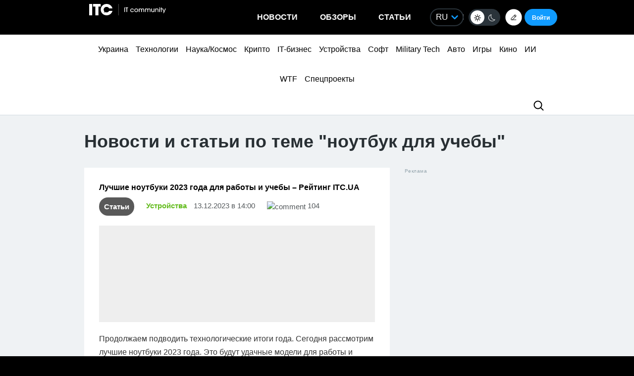

--- FILE ---
content_type: text/html; charset=utf-8
request_url: https://www.google.com/recaptcha/api2/aframe
body_size: 266
content:
<!DOCTYPE HTML><html><head><meta http-equiv="content-type" content="text/html; charset=UTF-8"></head><body><script nonce="oSTM4ZCAf57f9bx15PRpfw">/** Anti-fraud and anti-abuse applications only. See google.com/recaptcha */ try{var clients={'sodar':'https://pagead2.googlesyndication.com/pagead/sodar?'};window.addEventListener("message",function(a){try{if(a.source===window.parent){var b=JSON.parse(a.data);var c=clients[b['id']];if(c){var d=document.createElement('img');d.src=c+b['params']+'&rc='+(localStorage.getItem("rc::a")?sessionStorage.getItem("rc::b"):"");window.document.body.appendChild(d);sessionStorage.setItem("rc::e",parseInt(sessionStorage.getItem("rc::e")||0)+1);localStorage.setItem("rc::h",'1768741871418');}}}catch(b){}});window.parent.postMessage("_grecaptcha_ready", "*");}catch(b){}</script></body></html>

--- FILE ---
content_type: application/javascript; charset=UTF-8
request_url: https://itcua.disqus.com/count-data.js?1=1189650%20https%3A%2F%2Fitc.ua%2F%3Fp%3D1189650&1=1415694%20https%3A%2F%2Fitc.ua%2F%3Fp%3D1415694&1=1686620%20https%3A%2F%2Fitc.ua%2F%3Fp%3D1686620&1=1692682%20https%3A%2F%2Fitc.ua%2F%3Fp%3D1692682&1=1842261%20https%3A%2F%2Fitc.ua%2F%3Fp%3D1842261&1=1867230%20https%3A%2F%2Fitc.ua%2F%3Fp%3D1867230&1=1937916%20https%3A%2F%2Fitc.ua%2F%3Fp%3D1937916&1=4100295%20https%3A%2F%2Fitc.ua%2F%3Fp%3D4100295&1=4104789%20https%3A%2F%2Fitc.ua%2F%3Fp%3D4104789&1=4106000%20https%3A%2F%2Fitc.ua%2F%3Fp%3D4106000
body_size: 615
content:
var DISQUSWIDGETS;

if (typeof DISQUSWIDGETS != 'undefined') {
    DISQUSWIDGETS.displayCount({"text":{"and":"\u0442\u0430","comments":{"zero":"0","multiple":"{num}","one":"1"}},"counts":[{"id":"1842261 https:\/\/itc.ua\/?p=1842261","comments":71},{"id":"1692682 https:\/\/itc.ua\/?p=1692682","comments":67},{"id":"1686620 https:\/\/itc.ua\/?p=1686620","comments":45},{"id":"1415694 https:\/\/itc.ua\/?p=1415694","comments":107},{"id":"1937916 https:\/\/itc.ua\/?p=1937916","comments":104},{"id":"1867230 https:\/\/itc.ua\/?p=1867230","comments":34},{"id":"1189650 https:\/\/itc.ua\/?p=1189650","comments":18}]});
}

--- FILE ---
content_type: application/javascript; charset=UTF-8
request_url: https://itcua.disqus.com/count-data.js?1=4116066%20https%3A%2F%2Fitc.ua%2F%3Fp%3D4116066&1=4119468%20https%3A%2F%2Fitc.ua%2F%3Fp%3D4119468&1=4122443%20https%3A%2F%2Fitc.ua%2F%3Fp%3D4122443&1=4124865%20https%3A%2F%2Fitc.ua%2F%3Fp%3D4124865&1=4142351%20https%3A%2F%2Fitc.ua%2F%3Fp%3D4142351&1=4145746%20https%3A%2F%2Fitc.ua%2F%3Fp%3D4145746&1=4148287%20https%3A%2F%2Fitc.ua%2F%3Fp%3D4148287&1=4148399%20https%3A%2F%2Fitc.ua%2F%3Fp%3D4148399&1=4149351%20https%3A%2F%2Fitc.ua%2F%3Fp%3D4149351&2=https%3A%2F%2Fitc.ua%2Fua%2Fnovini%2Fkytaj-vpershe-stav-liderom-svitovogo-rynku-avto-ta-obignav-yaponiyu%2F
body_size: 614
content:
var DISQUSWIDGETS;

if (typeof DISQUSWIDGETS != 'undefined') {
    DISQUSWIDGETS.displayCount({"text":{"and":"\u0442\u0430","comments":{"zero":"0","multiple":"{num}","one":"1"}},"counts":[{"id":"4142351 https:\/\/itc.ua\/?p=4142351","comments":7},{"id":"4148287 https:\/\/itc.ua\/?p=4148287","comments":38},{"id":"4148399 https:\/\/itc.ua\/?p=4148399","comments":11},{"id":"4145746 https:\/\/itc.ua\/?p=4145746","comments":6},{"id":"4149351 https:\/\/itc.ua\/?p=4149351","comments":2},{"id":"https:\/\/itc.ua\/ua\/novini\/kytaj-vpershe-stav-liderom-svitovogo-rynku-avto-ta-obignav-yaponiyu\/","comments":112}]});
}

--- FILE ---
content_type: image/svg+xml
request_url: https://itc.ua/wp-content/themes/ITC_6.0/images/group_logo/mc.svg
body_size: 5900
content:
<svg width="396" height="162" viewBox="0 0 396 162" fill="none" xmlns="http://www.w3.org/2000/svg">
<path d="M158.512 27.2969L159.952 57.0879C158.261 57.2029 156.6 57.4308 154.979 57.7656L153.705 31.4307L26.9785 5.94727L5.75391 156.979L159.753 156.438L158.512 130.785C159.822 130.926 161.152 131 162.5 131C162.844 131 163.186 130.995 163.527 130.985L165 161.42L0 162L22.7646 0L158.512 27.2969Z" fill="#FFE043"/>
<path d="M115.088 59L124 122.985H110.292L105.199 86.4751L91.0712 123H78.7955L64.8855 86.4751L59.4522 122.985H45L53.8011 59H67.7111L84.5535 100.651L101.396 59H115.088Z" fill="white"/>
<path d="M187 112.605C184.772 115.914 181.63 118.507 177.953 120.07C173.239 122.14 168.122 123.136 162.973 122.985C158.73 122.968 154.528 122.149 150.59 120.573C146.708 119.073 143.145 116.857 140.086 114.041C137.037 111.19 134.566 107.781 132.808 103.999C130.914 99.9424 129.956 95.5144 130.002 91.0399C129.956 86.5654 130.915 82.1374 132.808 78.0804C134.599 74.2572 137.104 70.8087 140.188 67.919C143.248 65.1038 146.811 62.8877 150.693 61.3864C154.63 59.8189 158.829 59.0092 163.068 59C165.724 59.0029 168.373 59.2813 170.971 59.8307C173.302 60.2922 175.571 61.0259 177.73 62.0167C179.62 62.9135 181.399 64.0261 183.032 65.3322C184.492 66.4677 185.756 67.8338 186.773 69.3764L182.616 80.7729C180.63 78.4985 178.186 76.6662 175.443 75.3952C171.955 73.6759 168.102 72.8222 164.212 72.9068C161.424 72.8747 158.65 73.2955 155.998 74.1528C153.604 74.9457 151.381 76.1818 149.447 77.7962C147.569 79.342 146.062 81.2873 145.037 83.4895C144.011 85.6916 143.493 88.0947 143.52 90.5225C143.489 92.9547 144.005 95.363 145.031 97.5699C146.056 99.7768 147.565 101.726 149.447 103.274C151.381 104.889 153.604 106.125 155.998 106.918C158.65 107.775 161.424 108.196 164.212 108.164C168.172 108.283 172.101 107.428 175.651 105.675C178.387 104.341 180.799 102.43 182.721 100.075L187 111.88V112.605Z" fill="white"/>
<line x1="211.446" y1="59" x2="211.446" y2="123" stroke="white" stroke-width="0.892762"/>
<path d="M236.07 59H240.251L247.521 76.7419H247.789L255.058 59H259.239V81.8237H255.961V65.3077H255.749L249.015 81.7903H246.294L239.56 65.2966H239.348V81.8237H236.07V59Z" fill="white"/>
<path d="M270.88 82.1692C269.275 82.1692 267.874 81.8014 266.677 81.0659C265.48 80.3304 264.551 79.3014 263.889 77.9789C263.228 76.6564 262.897 75.1111 262.897 73.3428C262.897 71.5672 263.228 70.0144 263.889 68.6845C264.551 67.3546 265.48 66.3219 266.677 65.5863C267.874 64.8508 269.275 64.483 270.88 64.483C272.486 64.483 273.887 64.8508 275.084 65.5863C276.28 66.3219 277.209 67.3546 277.871 68.6845C278.533 70.0144 278.863 71.5672 278.863 73.3428C278.863 75.1111 278.533 76.6564 277.871 77.9789C277.209 79.3014 276.28 80.3304 275.084 81.0659C273.887 81.8014 272.486 82.1692 270.88 82.1692ZM270.891 79.3719C271.932 79.3719 272.794 79.097 273.478 78.5473C274.162 77.9975 274.667 77.2657 274.994 76.3518C275.329 75.438 275.496 74.4313 275.496 73.3317C275.496 72.2395 275.329 71.2365 274.994 70.3227C274.667 69.4014 274.162 68.6622 273.478 68.105C272.794 67.5477 271.932 67.2691 270.891 67.2691C269.843 67.2691 268.974 67.5477 268.282 68.105C267.599 68.6622 267.089 69.4014 266.755 70.3227C266.428 71.2365 266.264 72.2395 266.264 73.3317C266.264 74.4313 266.428 75.438 266.755 76.3518C267.089 77.2657 267.599 77.9975 268.282 78.5473C268.974 79.097 269.843 79.3719 270.891 79.3719Z" fill="white"/>
<path d="M285.604 71.66V81.8237H282.27V64.7059H285.47V67.492H285.682C286.076 66.5856 286.693 65.8575 287.533 65.3077C288.38 64.7579 289.447 64.483 290.733 64.483C291.9 64.483 292.922 64.7282 293.799 65.2186C294.676 65.7015 295.356 66.4222 295.839 67.3806C296.323 68.339 296.564 69.524 296.564 70.9356V81.8237H293.23V71.3368C293.23 70.0961 292.907 69.1265 292.26 68.4282C291.614 67.7223 290.726 67.3694 289.596 67.3694C288.823 67.3694 288.135 67.5366 287.533 67.8709C286.938 68.2053 286.466 68.6956 286.117 69.342C285.775 69.9809 285.604 70.7536 285.604 71.66Z" fill="white"/>
<path d="M308.102 82.1692C306.415 82.1692 304.962 81.8088 303.743 81.0882C302.531 80.3601 301.595 79.3385 300.933 78.0235C300.279 76.701 299.952 75.1519 299.952 73.3763C299.952 71.6229 300.279 70.0775 300.933 68.7402C301.595 67.4029 302.516 66.359 303.698 65.6086C304.887 64.8582 306.277 64.483 307.868 64.483C308.834 64.483 309.771 64.6428 310.678 64.9622C311.585 65.2817 312.398 65.7832 313.119 66.4667C313.84 67.1503 314.409 68.0381 314.825 69.1302C315.242 70.215 315.45 71.5337 315.45 73.0865V74.2678H301.836V71.7715H312.183C312.183 70.8948 312.005 70.1184 311.648 69.4423C311.291 68.7588 310.789 68.2201 310.143 67.8264C309.503 67.4326 308.753 67.2357 307.89 67.2357C306.954 67.2357 306.136 67.466 305.437 67.9267C304.746 68.3799 304.211 68.9742 303.832 69.7098C303.46 70.4379 303.274 71.2291 303.274 72.0835V74.0338C303.274 75.1779 303.475 76.1512 303.876 76.9536C304.285 77.756 304.854 78.3689 305.582 78.7924C306.311 79.2085 307.162 79.4165 308.136 79.4165C308.767 79.4165 309.343 79.3274 309.864 79.1491C310.384 78.9633 310.834 78.6884 311.213 78.3244C311.592 77.9603 311.882 77.5108 312.083 76.9759L315.238 77.5443C314.985 78.473 314.532 79.2865 313.878 79.9849C313.231 80.6758 312.417 81.2145 311.436 81.6008C310.462 81.9797 309.351 82.1692 308.102 82.1692Z" fill="white"/>
<path d="M320.451 88.2429C319.953 88.2429 319.5 88.202 319.091 88.1203C318.682 88.046 318.377 87.9643 318.177 87.8751L318.98 85.1447C319.589 85.3082 320.132 85.3788 320.607 85.3565C321.083 85.3342 321.503 85.1559 321.867 84.8216C322.239 84.4872 322.566 83.9411 322.848 83.1833L323.261 82.0466L316.995 64.7059H320.563L324.9 77.99H325.078L329.416 64.7059H332.995L325.937 84.1083C325.61 84.9999 325.194 85.754 324.688 86.3706C324.183 86.9947 323.581 87.4628 322.882 87.7748C322.183 88.0869 321.373 88.2429 320.451 88.2429Z" fill="white"/>
<path d="M240.787 123C239.701 123 238.72 122.799 237.843 122.398C236.966 121.99 236.271 121.399 235.758 120.626C235.253 119.854 235 118.906 235 117.784C235 116.819 235.186 116.024 235.557 115.4C235.929 114.775 236.431 114.281 237.063 113.917C237.694 113.553 238.401 113.278 239.181 113.093C239.962 112.907 240.757 112.766 241.567 112.669C242.593 112.55 243.425 112.454 244.065 112.379C244.704 112.298 245.168 112.168 245.458 111.989C245.748 111.811 245.893 111.521 245.893 111.12V111.042C245.893 110.069 245.618 109.315 245.068 108.78C244.525 108.245 243.715 107.977 242.637 107.977C241.515 107.977 240.631 108.226 239.984 108.724C239.345 109.214 238.902 109.76 238.657 110.362L235.524 109.649C235.896 108.609 236.438 107.769 237.152 107.13C237.873 106.484 238.702 106.016 239.638 105.726C240.575 105.429 241.56 105.28 242.593 105.28C243.277 105.28 244.001 105.362 244.767 105.526C245.54 105.682 246.261 105.971 246.93 106.395C247.606 106.818 248.16 107.424 248.591 108.211C249.022 108.992 249.238 110.006 249.238 111.254V122.621H245.982V120.281H245.849C245.633 120.712 245.31 121.135 244.878 121.551C244.447 121.967 243.894 122.313 243.217 122.588C242.541 122.863 241.731 123 240.787 123ZM241.511 120.325C242.433 120.325 243.221 120.143 243.875 119.779C244.537 119.415 245.038 118.94 245.38 118.353C245.73 117.758 245.904 117.123 245.904 116.447V114.241C245.785 114.359 245.555 114.471 245.213 114.575C244.878 114.671 244.496 114.757 244.065 114.831C243.633 114.898 243.213 114.961 242.805 115.021C242.396 115.073 242.054 115.117 241.779 115.154C241.132 115.236 240.541 115.374 240.006 115.567C239.478 115.76 239.055 116.038 238.735 116.403C238.423 116.759 238.267 117.235 238.267 117.829C238.267 118.654 238.572 119.278 239.181 119.701C239.791 120.117 240.567 120.325 241.511 120.325Z" fill="white"/>
<path d="M256.698 112.457V122.621H253.364V105.503H256.564V108.289H256.776C257.17 107.383 257.787 106.655 258.627 106.105C259.474 105.555 260.541 105.28 261.827 105.28C262.994 105.28 264.016 105.526 264.893 106.016C265.77 106.499 266.45 107.22 266.933 108.178C267.416 109.136 267.658 110.321 267.658 111.733V122.621H264.324V112.134C264.324 110.893 264.001 109.924 263.354 109.226C262.708 108.52 261.819 108.167 260.69 108.167C259.917 108.167 259.229 108.334 258.627 108.668C258.032 109.003 257.56 109.493 257.211 110.139C256.869 110.778 256.698 111.551 256.698 112.457Z" fill="white"/>
<path d="M278.226 122.955C276.843 122.955 275.61 122.603 274.524 121.897C273.447 121.183 272.599 120.169 271.982 118.854C271.373 117.532 271.068 115.946 271.068 114.096C271.068 112.246 271.376 110.663 271.993 109.348C272.618 108.033 273.473 107.026 274.558 106.328C275.643 105.63 276.873 105.28 278.248 105.28C279.311 105.28 280.166 105.459 280.813 105.815C281.467 106.165 281.972 106.573 282.329 107.041C282.693 107.509 282.976 107.922 283.176 108.278H283.377V99.7974H286.711V122.621H283.455V119.958H283.176C282.976 120.322 282.686 120.738 282.307 121.206C281.935 121.674 281.422 122.082 280.768 122.432C280.114 122.781 279.267 122.955 278.226 122.955ZM278.962 120.114C279.921 120.114 280.731 119.861 281.392 119.356C282.061 118.843 282.567 118.134 282.909 117.227C283.258 116.321 283.433 115.266 283.433 114.062C283.433 112.873 283.262 111.833 282.92 110.942C282.578 110.05 282.076 109.356 281.415 108.858C280.753 108.36 279.936 108.111 278.962 108.111C277.958 108.111 277.122 108.371 276.453 108.891C275.784 109.411 275.279 110.121 274.937 111.02C274.602 111.919 274.435 112.933 274.435 114.062C274.435 115.206 274.606 116.235 274.948 117.149C275.29 118.063 275.795 118.787 276.464 119.322C277.141 119.85 277.973 120.114 278.962 120.114Z" fill="white"/>
<path d="M318.383 107.22H314.904C314.771 106.477 314.522 105.823 314.157 105.258C313.793 104.693 313.347 104.214 312.819 103.821C312.292 103.427 311.701 103.13 311.047 102.929C310.4 102.728 309.712 102.628 308.984 102.628C307.668 102.628 306.49 102.959 305.45 103.62C304.416 104.281 303.599 105.251 302.997 106.529C302.402 107.806 302.105 109.367 302.105 111.209C302.105 113.067 302.402 114.634 302.997 115.912C303.599 117.19 304.42 118.156 305.461 118.81C306.501 119.464 307.672 119.79 308.973 119.79C309.694 119.79 310.378 119.694 311.024 119.501C311.678 119.3 312.269 119.007 312.797 118.62C313.325 118.234 313.771 117.762 314.135 117.205C314.507 116.64 314.763 115.994 314.904 115.266L318.383 115.277C318.197 116.399 317.837 117.432 317.302 118.375C316.774 119.311 316.094 120.121 315.261 120.805C314.436 121.481 313.492 122.004 312.429 122.376C311.366 122.747 310.207 122.933 308.951 122.933C306.973 122.933 305.212 122.465 303.666 121.529C302.12 120.585 300.901 119.237 300.009 117.484C299.124 115.73 298.682 113.639 298.682 111.209C298.682 108.772 299.128 106.681 300.02 104.935C300.912 103.182 302.131 101.837 303.677 100.901C305.223 99.9571 306.981 99.4853 308.951 99.4853C310.162 99.4853 311.292 99.6599 312.34 100.009C313.395 100.351 314.343 100.856 315.183 101.525C316.023 102.186 316.718 102.996 317.268 103.954C317.818 104.905 318.19 105.994 318.383 107.22Z" fill="white"/>
<path d="M326.908 123C325.823 123 324.841 122.799 323.964 122.398C323.087 121.99 322.392 121.399 321.879 120.626C321.374 119.854 321.121 118.906 321.121 117.784C321.121 116.819 321.307 116.024 321.679 115.4C322.05 114.775 322.552 114.281 323.184 113.917C323.816 113.553 324.522 113.278 325.302 113.093C326.083 112.907 326.878 112.766 327.688 112.669C328.714 112.55 329.547 112.454 330.186 112.379C330.825 112.298 331.29 112.168 331.58 111.989C331.869 111.811 332.014 111.521 332.014 111.12V111.042C332.014 110.069 331.739 109.315 331.189 108.78C330.647 108.245 329.836 107.977 328.759 107.977C327.636 107.977 326.752 108.226 326.105 108.724C325.466 109.214 325.024 109.76 324.778 110.362L321.645 109.649C322.017 108.609 322.56 107.769 323.273 107.13C323.994 106.484 324.823 106.016 325.759 105.726C326.696 105.429 327.681 105.28 328.714 105.28C329.398 105.28 330.123 105.362 330.888 105.526C331.661 105.682 332.382 105.971 333.051 106.395C333.728 106.818 334.281 107.424 334.713 108.211C335.144 108.992 335.359 110.006 335.359 111.254V122.621H332.104V120.281H331.97C331.754 120.712 331.431 121.135 331 121.551C330.569 121.967 330.015 122.313 329.338 122.588C328.662 122.863 327.852 123 326.908 123ZM327.633 120.325C328.554 120.325 329.342 120.143 329.996 119.779C330.658 119.415 331.16 118.94 331.501 118.353C331.851 117.758 332.026 117.123 332.026 116.447V114.241C331.907 114.359 331.676 114.471 331.334 114.575C331 114.671 330.617 114.757 330.186 114.831C329.755 114.898 329.335 114.961 328.926 115.021C328.517 115.073 328.175 115.117 327.9 115.154C327.254 115.236 326.663 115.374 326.127 115.567C325.6 115.76 325.176 116.038 324.856 116.403C324.544 116.759 324.388 117.235 324.388 117.829C324.388 118.654 324.693 119.278 325.302 119.701C325.912 120.117 326.689 120.325 327.633 120.325Z" fill="white"/>
<path d="M339.486 122.621V105.503H342.708V108.223H342.886C343.198 107.301 343.748 106.577 344.536 106.049C345.332 105.514 346.231 105.247 347.234 105.247C347.443 105.247 347.688 105.254 347.97 105.269C348.26 105.284 348.487 105.303 348.65 105.325V108.512C348.517 108.475 348.279 108.434 347.937 108.39C347.595 108.338 347.253 108.312 346.911 108.312C346.123 108.312 345.421 108.479 344.804 108.813C344.194 109.14 343.711 109.597 343.354 110.184C342.998 110.763 342.819 111.425 342.819 112.168V122.621H339.486Z" fill="white"/>
<path d="M357.989 122.967C356.302 122.967 354.849 122.606 353.63 121.886C352.418 121.157 351.482 120.136 350.82 118.821C350.166 117.498 349.839 115.949 349.839 114.174C349.839 112.42 350.166 110.875 350.82 109.538C351.482 108.2 352.403 107.156 353.585 106.406C354.774 105.656 356.164 105.28 357.755 105.28C358.721 105.28 359.658 105.44 360.565 105.76C361.472 106.079 362.286 106.581 363.007 107.264C363.728 107.948 364.296 108.835 364.712 109.928C365.129 111.012 365.337 112.331 365.337 113.884V115.065H351.723V112.569H362.07C362.07 111.692 361.892 110.916 361.535 110.24C361.178 109.556 360.676 109.018 360.03 108.624C359.39 108.23 358.64 108.033 357.777 108.033C356.841 108.033 356.023 108.263 355.324 108.724C354.633 109.177 354.098 109.772 353.719 110.507C353.347 111.235 353.161 112.026 353.161 112.881V114.831C353.161 115.975 353.362 116.949 353.764 117.751C354.172 118.553 354.741 119.166 355.469 119.59C356.198 120.006 357.049 120.214 358.023 120.214C358.654 120.214 359.231 120.125 359.751 119.946C360.271 119.761 360.721 119.486 361.1 119.122C361.479 118.758 361.769 118.308 361.97 117.773L365.125 118.342C364.872 119.27 364.419 120.084 363.765 120.782C363.118 121.473 362.304 122.012 361.323 122.398C360.349 122.777 359.238 122.967 357.989 122.967Z" fill="white"/>
<path d="M376.103 122.967C374.415 122.967 372.962 122.606 371.743 121.886C370.532 121.157 369.595 120.136 368.933 118.821C368.279 117.498 367.952 115.949 367.952 114.174C367.952 112.42 368.279 110.875 368.933 109.538C369.595 108.2 370.517 107.156 371.699 106.406C372.888 105.656 374.278 105.28 375.868 105.28C376.835 105.28 377.771 105.44 378.678 105.76C379.585 106.079 380.399 106.581 381.12 107.264C381.841 107.948 382.41 108.835 382.826 109.928C383.242 111.012 383.45 112.331 383.45 113.884V115.065H369.837V112.569H380.183C380.183 111.692 380.005 110.916 379.648 110.24C379.291 109.556 378.79 109.018 378.143 108.624C377.504 108.23 376.753 108.033 375.891 108.033C374.954 108.033 374.137 108.263 373.438 108.724C372.747 109.177 372.211 109.772 371.832 110.507C371.461 111.235 371.275 112.026 371.275 112.881V114.831C371.275 115.975 371.476 116.949 371.877 117.751C372.286 118.553 372.854 119.166 373.583 119.59C374.311 120.006 375.162 120.214 376.136 120.214C376.768 120.214 377.344 120.125 377.864 119.946C378.385 119.761 378.834 119.486 379.213 119.122C379.592 118.758 379.882 118.308 380.083 117.773L383.238 118.342C382.986 119.27 382.532 120.084 381.878 120.782C381.231 121.473 380.418 122.012 379.436 122.398C378.463 122.777 377.351 122.967 376.103 122.967Z" fill="white"/>
<path d="M386.835 122.621V105.503H390.057V108.223H390.236C390.548 107.301 391.098 106.577 391.886 106.049C392.681 105.514 393.581 105.247 394.584 105.247C394.792 105.247 395.037 105.254 395.32 105.269C395.61 105.284 395.836 105.303 396 105.325V108.512C395.866 108.475 395.628 108.434 395.286 108.39C394.945 108.338 394.603 108.312 394.261 108.312C393.473 108.312 392.77 108.479 392.153 108.813C391.544 109.14 391.061 109.597 390.704 110.184C390.347 110.763 390.169 111.425 390.169 112.168V122.621H386.835Z" fill="white"/>
</svg>
